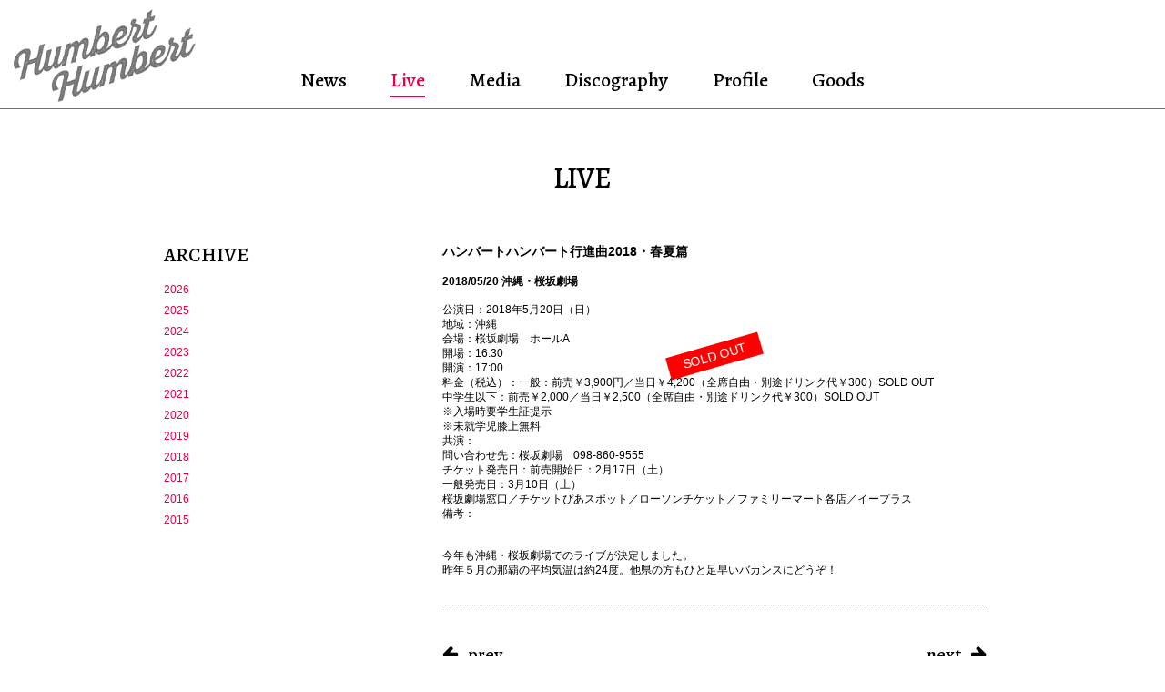

--- FILE ---
content_type: text/html; charset=UTF-8
request_url: https://humberthumbert.net/live/live-320/
body_size: 5641
content:
<!DOCTYPE html>
<html lang="ja">
<head>
<!-- Global site tag (gtag.js) - Google Analytics -->
<script async src="https://www.googletagmanager.com/gtag/js?id=UA-5003155-1"></script>
<script>
  window.dataLayer = window.dataLayer || [];
  function gtag(){dataLayer.push(arguments);}
  gtag('js', new Date());

  gtag('config', 'UA-5003155-1');
</script>
<title>ハンバートハンバート行進曲2018・春夏篇 - ハンバートハンバート オフィシャルウェブサイト</title>

		<!-- All in One SEO 4.9.2 - aioseo.com -->
	<meta name="robots" content="max-image-preview:large" />
	<link rel="canonical" href="https://humberthumbert.net/live/live-320/" />
	<meta name="generator" content="All in One SEO (AIOSEO) 4.9.2" />
		<meta property="og:locale" content="ja_JP" />
		<meta property="og:site_name" content="ハンバートハンバート オフィシャルウェブサイト -" />
		<meta property="og:type" content="article" />
		<meta property="og:title" content="ハンバートハンバート行進曲2018・春夏篇 - ハンバートハンバート オフィシャルウェブサイト" />
		<meta property="og:url" content="https://humberthumbert.net/live/live-320/" />
		<meta property="article:published_time" content="2018-05-20T07:12:28+00:00" />
		<meta property="article:modified_time" content="2021-05-05T07:13:05+00:00" />
		<meta name="twitter:card" content="summary_large_image" />
		<meta name="twitter:title" content="ハンバートハンバート行進曲2018・春夏篇 - ハンバートハンバート オフィシャルウェブサイト" />
		<script type="application/ld+json" class="aioseo-schema">
			{"@context":"https:\/\/schema.org","@graph":[{"@type":"BreadcrumbList","@id":"https:\/\/humberthumbert.net\/live\/live-320\/#breadcrumblist","itemListElement":[{"@type":"ListItem","@id":"https:\/\/humberthumbert.net#listItem","position":1,"name":"\u5bb6","item":"https:\/\/humberthumbert.net","nextItem":{"@type":"ListItem","@id":"https:\/\/humberthumbert.net\/live\/live-320\/#listItem","name":"\u30cf\u30f3\u30d0\u30fc\u30c8\u30cf\u30f3\u30d0\u30fc\u30c8\u884c\u9032\u66f22018\u30fb\u6625\u590f\u7bc7"}},{"@type":"ListItem","@id":"https:\/\/humberthumbert.net\/live\/live-320\/#listItem","position":2,"name":"\u30cf\u30f3\u30d0\u30fc\u30c8\u30cf\u30f3\u30d0\u30fc\u30c8\u884c\u9032\u66f22018\u30fb\u6625\u590f\u7bc7","previousItem":{"@type":"ListItem","@id":"https:\/\/humberthumbert.net#listItem","name":"\u5bb6"}}]},{"@type":"Organization","@id":"https:\/\/humberthumbert.net\/#organization","name":"\u30cf\u30f3\u30d0\u30fc\u30c8\u30cf\u30f3\u30d0\u30fc\u30c8 \u30aa\u30d5\u30a3\u30b7\u30e3\u30eb\u30a6\u30a7\u30d6\u30b5\u30a4\u30c8","url":"https:\/\/humberthumbert.net\/"},{"@type":"WebPage","@id":"https:\/\/humberthumbert.net\/live\/live-320\/#webpage","url":"https:\/\/humberthumbert.net\/live\/live-320\/","name":"\u30cf\u30f3\u30d0\u30fc\u30c8\u30cf\u30f3\u30d0\u30fc\u30c8\u884c\u9032\u66f22018\u30fb\u6625\u590f\u7bc7 - \u30cf\u30f3\u30d0\u30fc\u30c8\u30cf\u30f3\u30d0\u30fc\u30c8 \u30aa\u30d5\u30a3\u30b7\u30e3\u30eb\u30a6\u30a7\u30d6\u30b5\u30a4\u30c8","inLanguage":"ja","isPartOf":{"@id":"https:\/\/humberthumbert.net\/#website"},"breadcrumb":{"@id":"https:\/\/humberthumbert.net\/live\/live-320\/#breadcrumblist"},"datePublished":"2018-05-20T16:12:28+09:00","dateModified":"2021-05-05T16:13:05+09:00"},{"@type":"WebSite","@id":"https:\/\/humberthumbert.net\/#website","url":"https:\/\/humberthumbert.net\/","name":"\u30cf\u30f3\u30d0\u30fc\u30c8\u30cf\u30f3\u30d0\u30fc\u30c8 \u30aa\u30d5\u30a3\u30b7\u30e3\u30eb\u30a6\u30a7\u30d6\u30b5\u30a4\u30c8","inLanguage":"ja","publisher":{"@id":"https:\/\/humberthumbert.net\/#organization"}}]}
		</script>
		<!-- All in One SEO -->

<link rel="alternate" title="oEmbed (JSON)" type="application/json+oembed" href="https://humberthumbert.net/wp-json/oembed/1.0/embed?url=https%3A%2F%2Fhumberthumbert.net%2Flive%2Flive-320%2F" />
<link rel="alternate" title="oEmbed (XML)" type="text/xml+oembed" href="https://humberthumbert.net/wp-json/oembed/1.0/embed?url=https%3A%2F%2Fhumberthumbert.net%2Flive%2Flive-320%2F&#038;format=xml" />
<style id='wp-img-auto-sizes-contain-inline-css' type='text/css'>
img:is([sizes=auto i],[sizes^="auto," i]){contain-intrinsic-size:3000px 1500px}
/*# sourceURL=wp-img-auto-sizes-contain-inline-css */
</style>
<style id='wp-emoji-styles-inline-css' type='text/css'>

	img.wp-smiley, img.emoji {
		display: inline !important;
		border: none !important;
		box-shadow: none !important;
		height: 1em !important;
		width: 1em !important;
		margin: 0 0.07em !important;
		vertical-align: -0.1em !important;
		background: none !important;
		padding: 0 !important;
	}
/*# sourceURL=wp-emoji-styles-inline-css */
</style>
<style id='wp-block-library-inline-css' type='text/css'>
:root{--wp-block-synced-color:#7a00df;--wp-block-synced-color--rgb:122,0,223;--wp-bound-block-color:var(--wp-block-synced-color);--wp-editor-canvas-background:#ddd;--wp-admin-theme-color:#007cba;--wp-admin-theme-color--rgb:0,124,186;--wp-admin-theme-color-darker-10:#006ba1;--wp-admin-theme-color-darker-10--rgb:0,107,160.5;--wp-admin-theme-color-darker-20:#005a87;--wp-admin-theme-color-darker-20--rgb:0,90,135;--wp-admin-border-width-focus:2px}@media (min-resolution:192dpi){:root{--wp-admin-border-width-focus:1.5px}}.wp-element-button{cursor:pointer}:root .has-very-light-gray-background-color{background-color:#eee}:root .has-very-dark-gray-background-color{background-color:#313131}:root .has-very-light-gray-color{color:#eee}:root .has-very-dark-gray-color{color:#313131}:root .has-vivid-green-cyan-to-vivid-cyan-blue-gradient-background{background:linear-gradient(135deg,#00d084,#0693e3)}:root .has-purple-crush-gradient-background{background:linear-gradient(135deg,#34e2e4,#4721fb 50%,#ab1dfe)}:root .has-hazy-dawn-gradient-background{background:linear-gradient(135deg,#faaca8,#dad0ec)}:root .has-subdued-olive-gradient-background{background:linear-gradient(135deg,#fafae1,#67a671)}:root .has-atomic-cream-gradient-background{background:linear-gradient(135deg,#fdd79a,#004a59)}:root .has-nightshade-gradient-background{background:linear-gradient(135deg,#330968,#31cdcf)}:root .has-midnight-gradient-background{background:linear-gradient(135deg,#020381,#2874fc)}:root{--wp--preset--font-size--normal:16px;--wp--preset--font-size--huge:42px}.has-regular-font-size{font-size:1em}.has-larger-font-size{font-size:2.625em}.has-normal-font-size{font-size:var(--wp--preset--font-size--normal)}.has-huge-font-size{font-size:var(--wp--preset--font-size--huge)}.has-text-align-center{text-align:center}.has-text-align-left{text-align:left}.has-text-align-right{text-align:right}.has-fit-text{white-space:nowrap!important}#end-resizable-editor-section{display:none}.aligncenter{clear:both}.items-justified-left{justify-content:flex-start}.items-justified-center{justify-content:center}.items-justified-right{justify-content:flex-end}.items-justified-space-between{justify-content:space-between}.screen-reader-text{border:0;clip-path:inset(50%);height:1px;margin:-1px;overflow:hidden;padding:0;position:absolute;width:1px;word-wrap:normal!important}.screen-reader-text:focus{background-color:#ddd;clip-path:none;color:#444;display:block;font-size:1em;height:auto;left:5px;line-height:normal;padding:15px 23px 14px;text-decoration:none;top:5px;width:auto;z-index:100000}html :where(.has-border-color){border-style:solid}html :where([style*=border-top-color]){border-top-style:solid}html :where([style*=border-right-color]){border-right-style:solid}html :where([style*=border-bottom-color]){border-bottom-style:solid}html :where([style*=border-left-color]){border-left-style:solid}html :where([style*=border-width]){border-style:solid}html :where([style*=border-top-width]){border-top-style:solid}html :where([style*=border-right-width]){border-right-style:solid}html :where([style*=border-bottom-width]){border-bottom-style:solid}html :where([style*=border-left-width]){border-left-style:solid}html :where(img[class*=wp-image-]){height:auto;max-width:100%}:where(figure){margin:0 0 1em}html :where(.is-position-sticky){--wp-admin--admin-bar--position-offset:var(--wp-admin--admin-bar--height,0px)}@media screen and (max-width:600px){html :where(.is-position-sticky){--wp-admin--admin-bar--position-offset:0px}}

/*# sourceURL=wp-block-library-inline-css */
</style>
<style id='classic-theme-styles-inline-css' type='text/css'>
/*! This file is auto-generated */
.wp-block-button__link{color:#fff;background-color:#32373c;border-radius:9999px;box-shadow:none;text-decoration:none;padding:calc(.667em + 2px) calc(1.333em + 2px);font-size:1.125em}.wp-block-file__button{background:#32373c;color:#fff;text-decoration:none}
/*# sourceURL=/wp-includes/css/classic-themes.min.css */
</style>
<link rel='stylesheet' id='contact-form-7-css' href='https://humberthumbert.net/wp-content/plugins/contact-form-7/includes/css/styles.css?ver=6.1.4' type='text/css' media='all' />
<link rel="https://api.w.org/" href="https://humberthumbert.net/wp-json/" /><link rel="alternate" title="JSON" type="application/json" href="https://humberthumbert.net/wp-json/wp/v2/live/320" /><link rel="EditURI" type="application/rsd+xml" title="RSD" href="https://humberthumbert.net/xmlrpc.php?rsd" />
<meta name="generator" content="WordPress 6.9" />
<link rel='shortlink' href='https://humberthumbert.net/?p=320' />
<meta charset="utf-8">
<meta http-equiv="X-UA-Compatible" content="IE=edge">
<link rel="shortcut icon" href="https://humberthumbert.net/wp-content/themes/humbert/img/favicon.png"/>
<meta name="viewport" content="width=device-width,initial-scale=1.0">

<!-- OGP -->
<meta property="og:type" content="blog">
<meta property="og:description" content="">
<meta property="og:title" content="ハンバートハンバート行進曲2018・春夏篇">
<meta property="og:url" content="https://humberthumbert.net/live/live-320/">
<meta property="og:image" content="https://humberthumbert.net/wp-content/themes/humbert/img/profile_img.jpg">
<meta property="og:site_name" content="ハンバートハンバート オフィシャルウェブサイト">
<meta property="og:locale" content="ja_JP" />
<meta property="fb:admins" content="ADMIN_ID">
<meta property="fb:app_id" content="APP_ID">
<!-- /OGP -->

<!-- jQuery first, then Popper.js, then Bootstrap JS -->
<script src="https://code.jquery.com/jquery-3.3.1.slim.min.js" integrity="sha384-q8i/X+965DzO0rT7abK41JStQIAqVgRVzpbzo5smXKp4YfRvH+8abtTE1Pi6jizo" crossorigin="anonymous"></script>
<script src="https://cdnjs.cloudflare.com/ajax/libs/popper.js/1.14.3/umd/popper.min.js" integrity="sha384-ZMP7rVo3mIykV+2+9J3UJ46jBk0WLaUAdn689aCwoqbBJiSnjAK/l8WvCWPIPm49" crossorigin="anonymous"></script>
<script src="https://stackpath.bootstrapcdn.com/bootstrap/4.1.3/js/bootstrap.min.js" integrity="sha384-ChfqqxuZUCnJSK3+MXmPNIyE6ZbWh2IMqE241rYiqJxyMiZ6OW/JmZQ5stwEULTy" crossorigin="anonymous"></script>

<!-- Optional JavaScript -->
<script type='text/javascript' src="https://humberthumbert.net/wp-content/themes/humbert/js/main.js"></script>

<!-- Google Fonts CSS -->
<link rel="preconnect" href="https://fonts.gstatic.com">
<link href="https://fonts.googleapis.com/css2?family=Alegreya:wght@400;500;600;700;800;900&display=swap" rel="stylesheet">
<link rel="stylesheet" href="https://stackpath.bootstrapcdn.com/bootstrap/4.5.2/css/bootstrap.min.css" integrity="sha384-JcKb8q3iqJ61gNV9KGb8thSsNjpSL0n8PARn9HuZOnIxN0hoP+VmmDGMN5t9UJ0Z" crossorigin="anonymous">
<link href="https://maxcdn.bootstrapcdn.com/font-awesome/4.7.0/css/font-awesome.min.css" rel="stylesheet">
<link rel="stylesheet" type="text/css" href="https://humberthumbert.net/wp-content/themes/humbert/css/reset.css">
<link rel="stylesheet" type="text/css" href="https://humberthumbert.net/wp-content/themes/humbert/style.css">
<link rel="shortcut icon" href="https://humberthumbert.net/wp-content/themes/humbert/img/favicon.png"/>

</head>

<body>


  <header id="common">
      <div class="header">
      <a href="https://humberthumbert.net" class="logo"><h1><img src="https://humberthumbert.net/wp-content/themes/humbert/img/logo_02.png" alt="HUMBERT HUMBERT"></h1></a>
      <div class="menu">
        <input type="checkbox" id="menu-btn-check">
        <label for="menu-btn-check" class="menu-btn"><span></span></label>
        <nav class="sp-nav">
          <ul>
            <li><a href="https://humberthumbert.net/news">News</a></li>
            <li><a href="https://humberthumbert.net/live" class="current">Live</a></li>
            <li><a href="https://humberthumbert.net/media">Media</a></li>
            <li><a href="https://humberthumbert.net/discography">Discography</a></li>
            <li><a href="https://humberthumbert.net/profile">Profile</a></li>
            <li><a href="https://spaceshowerstore.com/shop/016976" target="_blank">Goods</a></li>
          </ul>
        </nav>
      </div>
      </div>
      <div class="sticky-header">
        <nav class="sp-nav">
          <ul>
            <li><a href="https://humberthumbert.net/news">News</a></li>
            <li><a href="https://humberthumbert.net/live" class="current">Live</a></li>
            <li><a href="https://humberthumbert.net/media">Media</a></li>
            <li><a href="https://humberthumbert.net/discography">Discography</a></li>
            <li><a href="https://humberthumbert.net/profile">Profile</a></li>
            <li><a href="https://spaceshowerstore.com/shop/016976" target="_blank">Goods</a></li>
          </ul>
        </nav>
      </div>
    </header><!-- /header -->

  
 <main>
      <section class="content">
        <h2>LIVE</h2>
        <div class="content_box">
        <aside>
          <div class="side_box">
          <h3>ARCHIVE</h3>
          <ul>
            	<li><a href='https://humberthumbert.net/2026/?meta_key=live_date'>2026</a></li>
	<li><a href='https://humberthumbert.net/2025/?meta_key=live_date'>2025</a></li>
	<li><a href='https://humberthumbert.net/2024/?meta_key=live_date'>2024</a></li>
	<li><a href='https://humberthumbert.net/2023/?meta_key=live_date'>2023</a></li>
	<li><a href='https://humberthumbert.net/2022/?meta_key=live_date'>2022</a></li>
	<li><a href='https://humberthumbert.net/2021/?meta_key=live_date'>2021</a></li>
	<li><a href='https://humberthumbert.net/2020/?meta_key=live_date'>2020</a></li>
	<li><a href='https://humberthumbert.net/2019/?meta_key=live_date'>2019</a></li>
	<li><a href='https://humberthumbert.net/2018/?meta_key=live_date'>2018</a></li>
	<li><a href='https://humberthumbert.net/2017/?meta_key=live_date'>2017</a></li>
	<li><a href='https://humberthumbert.net/2016/?meta_key=live_date'>2016</a></li>
	<li><a href='https://humberthumbert.net/2015/?meta_key=live_date'>2015</a></li>
          </ul>
          </div>
        </aside>
        <div class="main">
                        <article class="news">
          <section class="news_header">
            <h2>ハンバートハンバート行進曲2018・春夏篇</h2>
			  <p class="live_date">2018/05/20&nbsp;沖縄・桜坂劇場</p>
          </section>
          <section class="news_main">
          	<p>公演日：2018年5月20日（日）<br />
地域：沖縄<br />
会場：桜坂劇場　ホールA<br />
開場：16:30<br />
開演：17:00<br />
料金（税込）：一般：前売￥3,900円／当日￥4,200（全席自由・別途ドリンク代￥300）SOLD OUT<br />
中学生以下：前売￥2,000／当日￥2,500（全席自由・別途ドリンク代￥300）SOLD OUT<br />
※入場時要学生証提示<br />
※未就学児膝上無料<br />
共演：<br />
問い合わせ先：桜坂劇場　098-860-9555<br />
チケット発売日：前売開始日：2月17日（土）<br />
一般発売日：3月10日（土）<br />
桜坂劇場窓口／チケットぴあスポット／ローソンチケット／ファミリーマート各店／イープラス<br />
備考：</p>
<p>今年も沖縄・桜坂劇場でのライブが決定しました。<br />
昨年５月の那覇の平均気温は約24度。他県の方もひと足早いバカンスにどうぞ！</p>
                        <p class="sold_out">SOLD OUT</p>
                      </section>
                            </article>
                        <div class="p_nation">
          <a class="pre_post" href="https://humberthumbert.net/live/live-319/" rel="prev">prev</a>          <a class="next_post" href="https://humberthumbert.net/live/live-321/" rel="next">next</a>        </div>
        </div>
       </div>
      </section>
      <nav class="f_nav">
        <ul>
          <li><a href="https://humberthumbert.net/news">News</a></li>
          <li><a href="https://humberthumbert.net/live">Live</a></li>
          <li><a href="https://humberthumbert.net/media">Media</a></li>
          <li><a href="https://humberthumbert.net/discography">Discography</a></li>
          <li><a href="https://humberthumbert.net/profile">Profile</a></li>
          <li><a href="https://spaceshowerstore.com/shop/016976" target="_blank">Goods</a></li>
        </ul>
      </nav>
    </main>


 <footer>
      <section class="f_sns">
        <ul>
          <li><a href="https://www.instagram.com/humberthumbert_official" target="_blank"><i class="fa fa-instagram fa-2x" aria-hidden="true"></i></a></li>
          <li><a href="http://twitter.com/humbert_info" target="_blank"><i class="fa fa-twitter-square fa-2x" aria-hidden="true"></i></a></li>
          <li><a href="http://www.facebook.com/humbertjapan" target="_blank"><i class="fa fa-facebook fa-2x"></i></a></li>
          <li><a href="http://www.youtube.com/humbertchannel" target="_blank"><i class="fa fa-youtube-play fa-2x"></i></a></li>
          <li><a href="https://open.spotify.com/artist/5RI6QZwb39XNUV2vZv2aQY" target="_blank"><i class="fa fa-spotify fa-2x"></i></a></li>
          <li><a href="https://music.apple.com/jp/artist/%E3%83%8F%E3%83%B3%E3%83%90%E3%83%BC%E3%83%88-%E3%83%8F%E3%83%B3%E3%83%90%E3%83%BC%E3%83%88/287383000" target="_blank"><i class="fa fa-apple fa-2x"></i></a></li>
        </ul>
      </section>
      <p><small>&copy; HHC. All Rights Reserved.</small></p>
    </footer>
  </body>
</html>

--- FILE ---
content_type: text/css
request_url: https://humberthumbert.net/wp-content/themes/humbert/style.css
body_size: 5127
content:
/*
Theme Name: ハンバートハンバートオフィシャルサイト
Author: 株式会社HHC.
Author URI: http://www.humberthumbert.net/
*/

@charset "utf-8";

/* --------------------------------
 * base
 * -------------------------------- */
html {
  font-size: 62.5%;
  height: 100%;
  margin-top: 0!important;
}
body {
  color: #000;
  font-family: "ヒラギノ角ゴ Pro W3","Hiragino Kaku Gothic Pro","メイリオ",Meiryo,"ＭＳ Ｐゴシック","MS PGothic",sans-serif;
  font-weight: 500;
  line-height: 100%;
  -webkit-text-size-adjust: 100%;
  height: 100%;
}
*, *::before, *::after {
  box-sizing: border-box;
}
a:link, a:visited,　a:active {
  color: #e60043;
  text-decoration: none;
}

a:hover {
  color: #f23e72;
  text-decoration: none;
}

img {
max-width: 100%;
height: auto;
}

/* --------------------------------
 * home
 * -------------------------------- */

 header#home{
  height: 100vh;
 }

.jumbotron { 
  background:url(img/home_header_bg.jpg) center no-repeat; 
  background-size: cover;
  background-position: left;
  position: relative;
  margin-bottom: 0;
}

 header#home h1{
  position: absolute;
    top: 50%;
    left: 50%;
    transform: translate(-50%, -50%);
    -webkit-transform: translate(-50%, -50%);
    -ms-transform: translate(-50%, -50%);
    text-align: center;
    width: 82%;
 }

 .pc{
  display: none;
}

#logo_hh02{
  stroke-dasharray: 2000;
  stroke-dashoffset: 0;
  stroke-width: 1;
  -webkit-animation: hello 2s ease-in 0s;
  animation: hello 2s ease-in 0s;
  fill: #fff;
}
  @-webkit-keyframes hello {
      0% {
        stroke-dashoffset: 2000;
        fill:transparent;
      }
      40% {
        stroke-dashoffset: 2000;
        fill:transparent;
      }
      50% {
        fill:transparent;
      }
      100% {
        stroke-dashoffset: 0;
        fill:#fff;
      }
    }

#logo_hh01{
  stroke-dasharray: 2000;
  stroke-dashoffset: 0;
  stroke-width: 1;
  -webkit-animation: hello1 4s ease-in 0s;
  animation: hello1 4s ease-in 0s;
  fill: #fff;
}
  @-webkit-keyframes hello1 {
      0% {
        stroke-dashoffset: 2000;
        fill:transparent;
      }
      40% {
        stroke-dashoffset: 2000;
        fill:transparent;
      }
      50% {
        fill:transparent;
      }
      100% {
        stroke-dashoffset: 0;
        fill:#fff;
      }
    }

.top_news_box{
  width: 95%;
	margin:0 auto;
  padding-bottom: 5px;
    padding-top: 5px;
  border-bottom: 1px solid #707070;
}
.top_news_box .time{
  font-size: 1rem;
  color: #707070;
  line-height: 1.5;
  margin-bottom: 5px;
}
.top_news_box a.top_news_title{
  font-size: 1.2rem;
  line-height: 1.5;
  color: #000;
  display: block;
}
.top_news_box a.top_news_title:hover{
  color: #e60043;
}
.more{
  text-align: right;
  margin: 20px 0 50px;
}
.more a{
  position: relative;
  color: #000;
  font-family: 'Alegreya', serif;
  padding-left: 1em;
  font-size: 1.8rem;
  line-height: 1.5;
}

.more a::before{
  position: absolute;
  font-family: FontAwesome;
  content: "\f105";
  left: 0;
}
.more a:hover{
  color: #e60043;
}

.smpindex{display:block;}


/* --------------------------------
* Common
* -------------------------------- */

header#common{
  width: 100%;
  position: relative;
  padding: 25px 0;
  border-bottom: 1px solid #707070;
  margin: 0;
  text-align: center;
}

header#common h1{
    text-align: center;
}

header#common .logo{
  width: 30%;
  margin: 0 auto;
  display: block;
}

header#common .menu-btn{
    position: fixed;
    top: 25px;
    right: 25px;
    display: flex;
    height: 18px;
    width: 25px;
    justify-content: center;
    align-items: center;
    z-index: 90;
}
header#common .menu-btn span,
header#common .menu-btn span:before,
header#common .menu-btn span:after {
    content: '';
    display: block;
    height: 2px;
    width: 25px;
    background-color: #707070;
    position: absolute;
    -webkit-transition: all 400ms ease-in-out;
          transition: all 400ms ease-in-out;
}
header#common .menu-btn span:before {
    bottom: 8px;
}
header#common .menu-btn span:after {
    top: 8px;
}

header#common #menu-btn-check:checked ~ .menu-btn span {
    background-color: rgba(255, 255, 255, 0);/*メニューオープン時は真ん中の線を透明にする*/
}
header#common #menu-btn-check:checked ~ .menu-btn span::before {
    bottom: 0;
    transform: rotate(45deg);
}
header#common #menu-btn-check:checked ~ .menu-btn span::after {
    top: 0;
    transform: rotate(-45deg);
}

header#common #menu-btn-check {
    display: none;
}

header#common .sp-nav {
    width: 100%;
    height: 100%;
    position: fixed;
    top: 0;
    left: 100%;/*leftの値を変更してメニューを画面外へ*/
    z-index: 80;
    background-color: #fff;
    transition: all 0.5s;/*アニメーション設定*/
}

#menu-btn-check:checked ~ .sp-nav {
    left: 0;/*メニューを画面内へ*/
}
header#common .sp-nav ul {
    padding: 70px 10px 0;
    text-align: left;
}

nav.f_nav{
  width: 100%;
  margin-bottom: 40px;
 }

nav.f_nav li, header#common .sp-nav ul li{
    padding: 8.5px 10px;
    font-size: 1.8rem;
    line-height: 1.3em;
    border-bottom: 1px solid #000;
  }

nav.f_nav li:first-child{
  border-top: 1px solid #000;
}

nav.f_nav li a, header#common .sp-nav ul li a{
    display: block;
    width: 100%;
    color: #000;
    font-family: 'Alegreya', serif;
    position: relative;
  }

nav.f_nav li a::after, header#common .sp-nav ul li a::after{
  position: absolute;
  font-family: FontAwesome;
  content: "\f0a9";
  right: 0;
}

nav.f_nav li a:hover, header#common .sp-nav ul li a:hover{
    color: #4e4648;
  }

.content{
  width: 100%;
  padding: 25px 0;
}
.content > h2{
  font-family: 'Alegreya', serif;
  font-size: 2.2rem;
  line-height: 1.3;
  text-align: center;
}
.content_box{
  width: 100%;
}
.content_box aside{
  display: none;
}
.content_box .main{
  width: 100%;
}

footer{
  width: 100%;
  padding: 0 0 15px;
}

.f_sns{
  text-align: center;
  margin-bottom: 40px;
}
.f_sns ul li{
  display: inline-block;
  margin: 0 10px;
}
.f_sns ul li a{
  color: #707070;
  font-size: 1.6rem;
}
.f_sns ul li a:hover{
  color: #aca9a9;
}

footer p{
  text-align: center;
}
footer p small{
  font-size: 1.2rem;
}

/* --------------------------------
* news
* -------------------------------- */

article.news{
  width: 95%;
  margin: 20px auto 0;
  padding: 0;
  border-bottom: 1px dotted #707070;
  position: relative;
  word-break: break-all;
}

.news_header{
  width: 100%;
  margin-bottom: 15px;
}

.news_header p.time{
  margin-bottom: 5px;
}
.news_header p.time time{
  font-size: 1.2rem;
  color: #707070;
  line-height: 1.8;
}
.news_header h2{
  font-size: 1.4rem;
  line-height: 1.5;
  font-weight: bold;
  color: #000;
}
.news_main{
  font-size: 1.4rem;
  line-height: 1.4;
}

.news_main p{
	margin-bottom: 3rem!important;
}

.news_main p iframe{
	width: 100%;
	height: auto;
	aspect-ratio: 16 / 9;
}

.p_nation{
  padding: 20px 10px 25px;
  width: 98%;
  margin: 0 auto;
  overflow: hidden;
}

.p_nation a{
  color: #000;
  font-family: 'Alegreya', serif;
  font-size: 2rem;
  line-height: 1.35;
}

.p_nation a.pre_post{
  display: block;
  float: left;
  position: relative;
  padding-left: 28px;
}
.p_nation a.next_post{
  display: block;
  float: right;
  position: relative;
  padding-right: 28px;
}
.p_nation a.pre_post::after{
  position: absolute;
  font-family: FontAwesome;
  content: "\f060";
  left: 0;
}
.p_nation a.next_post::after{
  position: absolute;
  font-family: FontAwesome;
  content: "\f061";
  right: 0;
}
.nav-links{
  padding:2em;
  display:flex;
  justify-content:center;
  background:#fff;
}
.nav-links a, .nav-links span{
  width:35px;
  height:35px;
  margin:5px;
  line-height:35px;
  text-align:center;
  font-size:1.2rem;
  font-weight:bold;
  text-decoration:none;
  background:#fff;
  color:#000;
  transition:.3s;
}
.nav-links a:hover{
  background:#000;
  border-radius:100%;
  transform:rotate(360deg);
	color:#fff;
}
.nav-links .current{
  background:#000;
  border-radius:100%;
  color:#fff;
}
.nav-links .dots{
  background:none;
}

/* --------------------------------
* Profile
* -------------------------------- */

.content_in{
  width: 100%;
  margin: 20px auto 0;
}
.profile_box{
  padding: 25px 15px;
  border-bottom: 1px dotted #707070;
}

h3.name{
  font-weight: bold;
  font-size: 1.4rem;
  margin-bottom: 10px;
}
p.tx{
  font-size: 1.4rem;
  line-height: 1.4;
}
a.p_sns{
  color: #707070;
  font-size: 1.6rem;
}

a.p_sns:hover{
  color: #aca9a9;
}

/* --------------------------------
* Discography
* -------------------------------- */

nav.disc{
  width: 100%;
  margin-bottom: 25px;
  display: -webkit-box;
  display: -moz-box;
  display: -ms-flexbox;
  display: -webkit-flex;
  display: flex;
  -ms-flex-direction:initial;
  -webkit-flex-direction:initial;
  flex-direction:initial;
  justify-content: space-around;
  align-items: stretch;
  flex-wrap: wrap;
}

nav.disc li{
  display: inline-block;
  margin: 0 6px;
}

nav.disc li a{
  font-family: 'Alegreya', serif;
  font-size: 1.6rem;
  line-height: 1.3;
  color: #707070;
}

.disc_wrap{
  margin: 0px auto;
  max-width: 90%;
  display: -webkit-box;
  display: -moz-box;
  display: -ms-flexbox;
  display: -webkit-flex;
  display: flex;
  -ms-flex-direction:initial;
  -webkit-flex-direction:initial;
  flex-direction:initial;
  justify-content: flex-start;
  align-items: stretch;
  flex-wrap: wrap;
}
.disc_wrap li{
  width: 30%;
  margin: 0 5% 5% 0;
  position: relative;;
}

.disc_wrap li:nth-child(3n){
  margin-right: 0;
}

.disc_wrap li:before{
  content: "";
  display: block;
  padding-top: 100%;
}
.disc_wrap li a img{
  position: absolute;
  width: 100%;
  height: 100%;
  top: 0;
  right: 0;
  bottom: 0;
  left: 0;
  margin: auto;
  object-fit: cover;
}
.detail_box{
  width: 100%;
}
.detail_box_in{
  width: 100%;
  display: -webkit-box;
  display: -moz-box;
  display: -ms-flexbox;
  display: -webkit-flex;
  display: flex;
  -ms-flex-direction:column;
  -webkit-flex-direction:column;
  flex-direction:column;
  justify-content: flex-start;
  align-items: stretch;
  flex-wrap: wrap;

}
.disc_img{
  width: 90%;
  margin: 0 auto  35px;
}
.detail_info{
  width: 100%;
}
.disc_info01{
  font-size: 1.2rem;
  line-height: 1.3;
  margin-bottom: 5px;
}
.disc_info02{
  font-size: 1.0rem;
  line-height: 1.3;
  margin-bottom: 25px;
}
.disc_title{
  font-size: 1.8rem;
  font-weight: bold;
  line-height: 1.2;
  margin-bottom: 7px;
}
.disc_detail{
    font-size: 1.4rem;
    line-height: 1.4;
}
.disc_detail p, .disc_detail div{
	margin-bottom:15px;
}
.disc_link{
  width: 100%;
  margin: 25px auto;
  text-align: left;
}

.disc_link li{
  display: inline-block;
  margin-right: 15px;
}

.disc_link li a{
  color: #707070;
  font-size: 2rem;
}
.disc_link li a:hover{
  color: #aca9a9;
}

.disc_link li a img{
  max-height: 20px;
  width: auto;
}

/* --------------------------------
* MEDIA
* -------------------------------- */

.media_cat01, .media_cat02, .media_cat03, .media_cat04, .media_cat05{
  color: #fff;
    font-size: 1.0rem;
    line-height: 1.2;
    width: 90px;
    text-align: center;
    padding: 4px 0;
    margin-bottom: 15px;
}
.media_cat01{
  background-color: #2CA8D6;
}
.media_cat02{
  background-color: #7A18B2;
}
.media_cat03{
  background-color: #D6179D;
}
.media_cat04{
  background-color: #EEE60C;
}
.media_cat05{
  background-color: #0019FF;
}

/* --------------------------------
* LIVE
* -------------------------------- */

.live_date{
  font-size: 1.2rem;
  line-height: 1.3;
  font-weight: bold;
  margin-top: 5px;
}

.sold_out{
  position: absolute;
  text-align: center;
  width: 105px;
  background-color: #FF0000;
  font-size: 1.4rem;
  line-height: 1.4;
  padding: 3px 0;
  color: #fff;
  top: 125px;
    left: 50%;
    transform: translate(-50%, -50%) rotate(-16deg);
    -webkit-transform: translate(-50%, -50%) rotate(-16deg);
    -ms-transform: translate(-50%, -50%) rotate(-16deg);
}

.grad-btn {
    z-index: 2;
    position: absolute;
    right: 0;
    bottom: 0;
    left: 0;
    width: 120px;
    margin: 0 auto 15px;
    padding: .5em 0;
    border-radius: 2px;
    background: #8a8789;
    color: #fff;
    font-size: 1rem;
    text-align: center;
    cursor: pointer;
    transition: .2s ease;
    box-shadow: 0 0 3px rgb(0 0 0 / 30%);
}
.grad-btn::before {
  content: "続きを読む"
}

.grad-btn:hover {
  background: #d6d3d5;
  color: #000;
}
.grad-item {
  position: relative;
  overflow: hidden;
  height: 50px; /*隠した状態の高さ*/
  margin-top: 15px;
}
.grad-item::before {
  display: block;
  position: absolute;
  bottom: 0;
  left: 0;
  width: 100%;
  height: 40px; /*グラデーションで隠す高さ*/
  background: -webkit-linear-gradient(top, rgba(255,255,255,0) 0%, rgba(255,255,255,0.9) 50%, rgba(255,255,255,0.9) 50%, #fff 100%);
  background: linear-gradient(top, rgba(255,255,255,0) 0%, rgba(255,255,255,0.9) 50%, rgba(255,255,255,0.9) 50%, #fff 100%);
  content: "";
}
.grad-trigger {
  display: none; /*チェックボックスは常に非表示*/
}
.grad-trigger:checked ~ .grad-btn::before {
  content: "閉じる" /*チェックされていたら、文言を変更する*/
}
.grad-trigger:checked ~ .grad-item {
  height: auto; /*チェックされていたら、高さを戻す*/
  padding-bottom: 30px;
}
.grad-trigger:checked ~ .grad-item::before {
  display: none; /*チェックされていたら、grad-itemのbeforeを非表示にする*/
}

/* --------------------------------
* Contact
* -------------------------------- */

form{
  width: 95%;
  margin: 0 auto;
}

.form-group label{
  font-size: 1.2rem;
  color: #000;
}
form input[type="text"]{
  width: 90%!important;
}
form button{
  font-size: 1.2rem!important;
}

a.contact{
  font-size: 1.2rem;
  line-height: 1.4;
  display: block;
  position: relative;
  padding-left: 1.5rem;
  color: #000;
}

a.contact::after{
  position: absolute;
  font-family: FontAwesome;
  content: "\f0e0";
  left: 0;
}

/* ------------------------------------ */
/* ▼PC */
/* ------------------------------------ */
@media (min-width: 1024px) {

  /* --------------------------------
 * ALL
 * -------------------------------- */
.pc{
  display: block;
}
  
  /* --------------------------------
 * home
 * -------------------------------- */

header#home{
    height: 88vh;
  }

.jumbotron{
    background-position: center bottom;
  }
 header#home h1{
    width: 500px;
 }

 #index nav.f_nav {
    display: block;
    height: 12vh;
    display: flex;
    justify-content: center;
    align-items: center;
    margin: 0 auto 100px;
 }

 #index nav.f_nav ul li a {
  position: relative;
  display: inline-block;
  transition: .3s;
}
 #index nav.f_nav ul li a:hover{
  color: #e60043;
}
 #index nav.f_nav ul li a::after {
  position: absolute;
  bottom: -5px;
  left: 0;
  content: '';
  width: 0;
  height: 2px;
  background-color: #e60043;
  transition: .3s;
}
 #index nav.f_nav ul li a:hover::after {
  width: 100%;
}

 #index nav.f_nav ul li a.current{
  color: #e60043;
}
 #index nav.f_nav ul li a.current::after {
  position: absolute;
  bottom: -5px;
  left: 0;
  content: '';
  width: 100%;
  height: 2px;
  background-color: #e60043;
  transition: .3s;
}

 #index nav.f_nav ul li a.current:hover {
  color: #f23e72;
  text-decoration: none;
}

.top_news_box{
  width: 100%;
  padding-top: 5px;
    padding-bottom: 10px;
  border-bottom: 1px solid #707070;
}
.top_news_box .time{
  font-size: 1.2rem;
  color: #707070;
  line-height: 1.8;
  margin-bottom: 10px;
}
.top_news_box a.top_news_title{
  font-size: 1.4rem;
  line-height: 1.5;
  color: #000;
  display: block;
}
.top_news_box a.top_news_title:hover{
  color: #e60043;
}
.more{
  text-align: right;
  margin: 20px 0 50px;
}
.more a{
  position: relative;
  color: #000;
  font-family: 'Alegreya', serif;
  padding-left: 1em;
  font-size: 1.8rem;
  line-height: 1.5;
}

.more a::before{
  position: absolute;
  font-family: FontAwesome;
  content: "\f105";
  left: 0;
}
.more a:hover{
  color: #e60043;
}
	
.smpindex{display:none;}

  /* --------------------------------
 * Common
 * -------------------------------- */

 nav.f_nav {
    width: 100%;
    margin-bottom: 20px;
    text-align: center;
    margin-top: 15px;
}
nav.f_nav li, header#common .sp-nav ul li {
    padding: 8.5px 10px;
    font-size: 2.2rem;
    line-height: 1.3em;
    border: none;
    display: inline-block;
    margin: 0 5px;
}
nav.f_nav li:first-child {
    border-top: none;
}
nav.f_nav li a::after, header#common .sp-nav ul li a::after {
    content: none;
}
header#common {
    width: 100%;
    padding: 10px 0;
    border-bottom: 1px solid #707070;
    margin: 0;
    text-align: center;
    background-color: #fff;
    overflow: hidden;
    position: relative;
    height: 120px;
}

header#common .header{
  position: relative;
}

header#common .logo {
    width: 200px;
    margin: 0 auto;
    display: block;
    position: absolute;
    left: 15px;
}

header#common h1 {
    text-align: center;
    width: 100%;
    padding: 0px;
}

header#common .menu {
    padding-top: 55px;
}
header#common .menu-btn{
  display: none;
}
header#common .sp-nav {
    width: 650px;
    margin: 0 auto;
    height: auto;
    position: relative;
    left: initial;
    top: initial;
    z-index: initial;
    background-color: #fff;
    transition: all 0.5s;
}

header#common .sp-nav ul{
  max-width: 100%;
  display: -webkit-box; /*boxä»•æ§˜ï¼šæ—§Safariãƒ»Chromeãƒ»Android4.3ä»¥å‰*/
  display: -moz-box;    /*boxä»•æ§˜ï¼šæ—§Firefox*/
  display: -ms-flexbox; /*IE10*/
  display: -webkit-flex; /*æ—§Safariãƒ»Chromeãƒ»Android*/
  display: flex;/*æœ€æ–°ãƒ–ãƒ©ã‚¦ã‚¶*/
  -ms-flex-direction:initial; /*IE10*/
  -webkit-flex-direction:initial; /*old webkit browser*/
  flex-direction:initial;
  justify-content: space-between;
  align-items: stretch;
  padding: 0;
  text-align: center;
}

header#common .sp-nav ul li a {
  position: relative;
  display: inline-block;
  transition: .3s;
}
header#common .sp-nav ul li a:hover{
  color: #e60043;
}
header#common .sp-nav ul li a::after {
  position: absolute;
  bottom: -5px;
  left: 0;
  content: '';
  width: 0;
  height: 2px;
  background-color: #e60043;
  transition: .3s;
}
header#common .sp-nav ul li a:hover::after {
  width: 100%;
}

header#common .sp-nav ul li a.current{
  color: #e60043;
}
header#common .sp-nav ul li a.current::after {
  position: absolute;
  bottom: -5px;
  left: 0;
  content: '';
  width: 100%;
  height: 2px;
  background-color: #e60043;
  transition: .3s;
}

header#common .sp-nav ul li a.current:hover {
  color: #f23e72;
  text-decoration: none;
}

.sticky-header {
  position: fixed;
  width: 100%;
  height: 50px;
  transition: 0.25s;
  border-bottom: 1px solid #707070;
  background-color: #fff;
  z-index: 1000;
}

#menu-btn-check:checked ~ .sp-nav {
    left: initial;/*メニューを画面内へ*/
}

main{
  width: 100%;
  margin-bottom: 30px;
    border-bottom: 1px solid #000;
}

nav.f_nav {
    display: none;
}
.content > h2 {
    font-family: 'Alegreya', serif;
    font-size: 3.2rem;
    line-height: 1.3;
    text-align: center;
    padding: 30px 0 50px;
}

.content_box{
  width: 920px;
  margin: 0px auto;
    display: -webkit-box;
    display: -moz-box;
    display: -ms-flexbox;
    display: -webkit-flex;
    display: flex;
    -ms-flex-direction: initial;
    -webkit-flex-direction: initial;
    flex-direction: initial;
    justify-content: center;
    align-items: stretch;
    flex-wrap: wrap;
}
.content_box aside{
  display: block;
  width: 260px;
  margin-right: 30px;
}
.content_box aside .side_box{
  width: 100%;
  margin-bottom: 30px;
}
.content_box aside .side_box h3{
  font-family: 'Alegreya', serif;
    font-size: 2.2rem;
    line-height: 1.3;
    margin-bottom: 15px;
}
.content_box aside .side_box li{
  margin-bottom: 5px;
	list-style: none;
}
.content_box aside .side_box li a{
  font-size: 1.2rem;
  line-height: 1.5;
}
.content_box aside .side_box li time{
  display: block;
  margin-bottom: 5px;
  font-size: 1rem;
  line-height: 1.3;
}
.content_box .main{
  width: 630px;
}

.content_in {
    width: 920px;
    margin: 0 auto;
}

 /* --------------------------------
 * News
 * -------------------------------- */

article.news {
    margin: 0 auto 20px;
}
.news_main {
    font-size: 1.2rem;
}

 /* --------------------------------
 * DISCOGRAPHY
 * -------------------------------- */

 nav.disc {
    margin-bottom: 50px;
}

nav.disc li {
    margin: 0 20px;
}

nav.disc li a {
  font-size: 2.0rem;
  position: relative;
  display: inline-block;
  transition: .3s;
}
nav.disc li a:hover{
  color: #9c9a9a;
}
nav.disc li a::after {
  position: absolute;
  bottom: -4px;
  left: 0;
  content: '';
  width: 0;
  height: 2px;
  background-color: #9c9a9a;
  transition: .3s;
}
nav.disc li a:hover::after {
  width: 100%;
}


nav.disc li a.current::after {
  position: absolute;
  bottom: -4px;
  left: 0;
  content: '';
  width: 100%;
  height: 2px;
  background-color: #9c9a9a;
  transition: .3s;
}

.disc_wrap {
    max-width: 100%;
}

.disc_wrap li{
  overflow:hidden;
  width: 18%;
  margin: 0 2.5% 2.5% 0;
  position: relative;
}

.disc_wrap li:nth-child(3n){
  margin-right: 2.5%;
}
.disc_wrap li:nth-child(5n){
  margin-right: 0px;
}
.disc_wrap li a img{
  transition: .5s all;
}
.disc_wrap li a img:hover{
  transform:scale(1.2,1.2);
  transition: .5s all;
}
.detail_box{
  width: 900px;
  margin: 50px auto 0;
}
.detail_box_in{
  width: 100%;
  margin-bottom: 30px;
  display: -webkit-box;
  display: -moz-box;
  display: -ms-flexbox;
  display: -webkit-flex;
  display: flex;
  -ms-flex-direction:initial;
  -webkit-flex-direction:initial;
  flex-direction:initial;
  justify-content: flex-start;
  align-items: stretch;
  flex-wrap: wrap;

}
.disc_img{
  width: 43%;
  margin: 0 5% 0 0;
}
.disc_img img{
  width: 100%;
  height: auto;
}
.detail_info{
  width: 52%;
  padding: 15px;
  background-color: #f1efef;
}

img.img-fluid{
  width: 100%!important;
}
.disc_detail {
    font-size: 1.2rem;
}
 /* --------------------------------
 * PROFILE
 * -------------------------------- */

.p_time{
  font-size: 1.2rem;
  line-height: 1.4;
  margin-bottom: 7px;
  font-weight: bold;
}

p.tx{
  font-size: 1.2rem;
  line-height: 1.4;
}
/* --------------------------------
* Contact
* -------------------------------- */

form{
  width: 100%;
  margin: 0 auto;
}

form input[type="text"]{
  width: 60%!important;
}

}